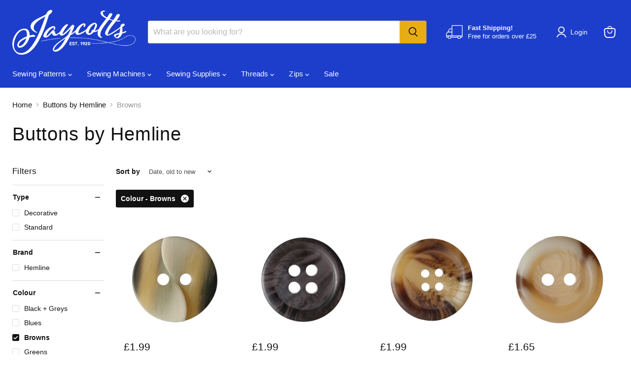

--- FILE ---
content_type: text/html; charset=utf-8
request_url: https://jaycotts.co.uk/collections/buttons_hemline/colour_blues?_=1769170075553&section_id=ajax-product-count
body_size: 100
content:
<div id="shopify-section-ajax-product-count" class="shopify-section"><template data-data>
  {
    "product_count": 27
  }
</template>
</div>

--- FILE ---
content_type: text/html; charset=utf-8
request_url: https://jaycotts.co.uk/collections/buttons_hemline/colour_white-creams?_=1769170075555&section_id=ajax-product-count
body_size: -569
content:
<div id="shopify-section-ajax-product-count" class="shopify-section"><template data-data>
  {
    "product_count": 39
  }
</template>
</div>